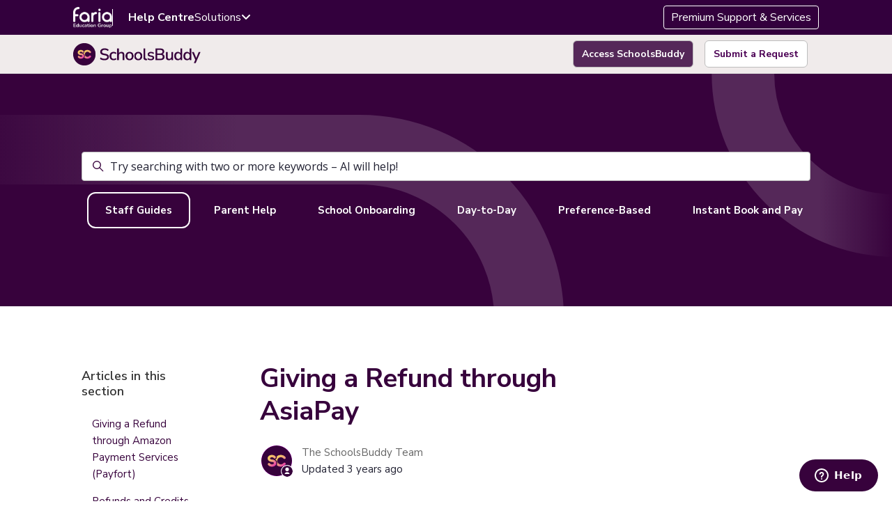

--- FILE ---
content_type: text/html; charset=utf-8
request_url: https://help.schoolsbuddy.com/hc/en-gb/articles/4405388289421-Giving-a-Refund-through-AsiaPay
body_size: 16472
content:
<!DOCTYPE html>
<html dir="ltr" lang="en-GB">
<head>
  <meta charset="utf-8" />
  <!-- v26831 -->


  <title>Giving a Refund through AsiaPay &ndash; SchoolsBuddy Help Centre</title>

  

  <meta name="description" content="If the payment provider used by your School is AsiaPay and you wish to give a parent/pupil a refund for a payment, this must be completed..." /><meta property="og:image" content="https://help.schoolsbuddy.com/hc/theming_assets/01K2BTMQZ2S8GWDYCG7DJRZC1X" />
<meta property="og:type" content="website" />
<meta property="og:site_name" content="SchoolsBuddy Help Centre" />
<meta property="og:title" content="Giving a Refund through AsiaPay" />
<meta property="og:description" content="If the payment provider used by your School is AsiaPay and you wish to give a parent/pupil a refund for a payment, this must be completed via AsiaPay. This process contains two stages. 
1: Processi..." />
<meta property="og:url" content="https://help.schoolsbuddy.com/hc/en-gb/articles/4405388289421-Giving-a-Refund-through-AsiaPay" />
<link rel="canonical" href="https://help.schoolsbuddy.com/hc/en-gb/articles/4405388289421-Giving-a-Refund-through-AsiaPay">
<link rel="alternate" hreflang="en-gb" href="https://help.schoolsbuddy.com/hc/en-gb/articles/4405388289421-Giving-a-Refund-through-AsiaPay">
<link rel="alternate" hreflang="x-default" href="https://help.schoolsbuddy.com/hc/en-gb/articles/4405388289421-Giving-a-Refund-through-AsiaPay">

  <link rel="stylesheet" href="//static.zdassets.com/hc/assets/application-f34d73e002337ab267a13449ad9d7955.css" media="all" id="stylesheet" />
  <link rel="stylesheet" type="text/css" href="/hc/theming_assets/1947420/360002655072/style.css?digest=52528888609945">

  <link rel="icon" type="image/x-icon" href="/hc/theming_assets/01JZM749P6VAKZHD7GTH9CVE9N">

    <script async src="https://www.googletagmanager.com/gtag/js?id=G-52W3NK47X3"></script>
<script>
  window.dataLayer = window.dataLayer || [];
  function gtag(){dataLayer.push(arguments);}
  gtag('js', new Date());
  gtag('config', 'G-52W3NK47X3');
</script>


  <meta content="width=device-width, initial-scale=1.0" name="viewport" />
<script type="text/javascript">window.Theme = Object.assign(window.Theme || {}, { assets: {}, locale: "en-gb", signedIn: false });</script>
<script type="text/javascript" src="/hc/theming_assets/01J55JGW8J8Y8XFABN5BSB68KR"></script>


<link rel="stylesheet" href="/hc/theming_assets/01J55JGV88VEM914NTB5XWMFXK">
<link rel="stylesheet" href="/hc/theming_assets/01J55JGW1ZAY35F30T7KKFACAP">
<link rel="stylesheet" href="https://use.fontawesome.com/releases/v6.4.0/css/all.css">
<link rel="stylesheet" href="https://faria-general-style.web.app/css/general-style.min.css?ver=1.1.8"><link rel="stylesheet" href="/hc/theming_assets/01J55JGWAN99JJ4AZYZ6RANM7Z"><link rel="stylesheet" href="https://cdn.jsdelivr.net/gh/fancyapps/fancybox@3.5.7/dist/jquery.fancybox.min.css">



<style id="settings-styles">
  .request_ticket_form_id { display: none; }
  </style>


<link rel="preconnect" href="https://fonts.googleapis.com">
<link rel="preconnect" href="https://fonts.gstatic.com" crossorigin><link href="https://fonts.googleapis.com/css2?family=Nunito+Sans:ital,wght@0,400;0,600;0,700;1,400;1,600;1,700&display=swap" rel="stylesheet">

  
</head>
<body class="">
  
  
  

  <header class="main-header">
  <!-- Top Row -->
  <div class="top-row">
    <div class="container">
      <div class="header-left">
        
         
        
        <a href="https://help.faria.org/hc">
    <img src="/hc/theming_assets/01JZA9D1RGNMFK66MTVGPFPX3W" alt="Faria Logo" class="faria-logo">
  </a>
        
        <nav class="main-nav">
          <a href="/hc" style="font-weight:700" class="d-none-mobile">Help Centre</a>
          <div class="product-button">
          <div class="dropdown-header">
            <span>Solutions</span>
            <i class="fa-solid fa-angle-down"></i>
          </div>

          <div class="mega-dropdown">
            <div class="mega-column">
              <div class="dropdown-group">
                
                <div class="dropdown-group-title">ADMISSIONS</div>
                <a href="https://help.openapply.com/hc/en-us" class="dropdown-item">
                  <img src="/hc/theming_assets/01JZM748VZ245JGY1R76YPYS5W" alt="OA" />
                  <div>
                    <div class="item-title">OpenApply</div>
                    
                  </div>
                </a>
                
                <div class="dropdown-group-title">LEARNING</div>
                <a href="https://help.managebac.com/hc/en-us" class="dropdown-item">
                  <img src="/hc/theming_assets/01JZM74806QCHGHBHS3GEK8DN7" alt="MB" />
                  <div>
                    <div class="item-title">ManageBac+</div>
                    
                  </div>
                </a>
             
                 <div class="dropdown-group-title">CURRICULUM MANAGEMENT</div> 
                <a href="https://help.onatlas.com/hc/en-us" class="dropdown-item">
                  <img src="/hc/theming_assets/01JZM74745PAG36D1SJJCJGHBN" alt="Atlas" />
                  <div>
                    <div class="item-title">Atlas</div>
                    
                  </div>
                </a>

               
              </div>
            </div>

            <div class="mega-column">
              <div class="dropdown-group">
                
                 <div class="dropdown-group-title">SCHOOL-TO-HOME</div>
                <a href="https://help.schoolsbuddy.com/hc/en-gb" class="dropdown-item">
                  <img src="/hc/theming_assets/01JZM749P6VAKZHD7GTH9CVE9N" alt="SC" />
                  <div>
                    <div class="item-title">SchoolsBuddy</div>
                    
                  </div>
                </a>
                <a href="https://vectare.zendesk.com/hc/en-gb" class="dropdown-item">
                  <img src="/hc/theming_assets/01K360CQQ9XPH5BQN2RWGB41XF" alt="VE" />
                  <div>
                    <div class="item-title">Vectare</div>
                    
                  </div>
                </a>
                
                <div class="dropdown-group-title">ANALYTICS</div>
               <a href="https://fariaspotlight.zendesk.com/hc/en-us" class="dropdown-item">
                  <img src="/hc/theming_assets/01K35ZY4GB4VWA64NMEG6QC17W" alt="SL" />
                  <div>
                    <div class="item-title">SpotLight</div>
                    
                  </div>
                </a>
                

                <div class="dropdown-group-title">PROFESSIONAL SERVICES</div>
                
                <a href="https://servicehub.faria.org/hc/en-us" class="dropdown-item">
                  <img src="/hc/theming_assets/01K7RA7GAS87MFM6TFPTH9GSYE" alt="ServiceHub" />
                  <div>
                    <div class="item-title">Services &amp; Support</div>
                    
                  </div>
                </a>
                
              </div>
            </div>
          </div>
        </div>

        </nav>
      </div>
      <div class="header-right d-none-mobile">
        <a href="https://faria.org/fariasupport" class="btn-premium" target="_blank">Premium Support & Services</a>
      </div>
    </div>
  </div>

 <!-- Sub Row -->
  <div class="sub-row">
    <div class="container">
      <div class="product-logo">
        <a title="Home" href="/hc/en-gb">
          <img src="/hc/theming_assets/01K2BTMQZ2S8GWDYCG7DJRZC1X" alt="SchoolsBuddy Help Centre Help Centre home page" />
        </a>
      </div>
      <div class="signin-actions">
        
        
        <a class="button text-white bg-light transition mb-3 xl:mb-0 xl:mr-4"  href="https://www.schoolsbuddy.com/login" target="_blank">
            Access SchoolsBuddy
        </a>
        
        <!-- Submit Request -->
        <div class="action-item d-none-mobile">
          <a class="button text-primary bg-white transition mb-3 xl:mb-0 xl:mr-4 hover:text-primary hover:bg-gray-100" href="/hc/en-gb/requests/new">
            Submit a Request
          </a>
        </div>
      
    </div>
    </div>
  </div>
</header>


  <main role="main">
    
<div class="hero relative overflow-hidden bg-gray-100">
<svg xmlns="http://www.w3.org/2000/svg" class="ellipse_ top right" width="293" height="263" viewBox="0 0 250 293" fill="none">
  <path d="M50 2.12437e-05C50 134.205 158.795 243 293 243" stroke="url(#paint0_linear_20224_20902)" stroke-width="100" stroke-linecap="round"></path>
  <defs>
    <linearGradient id="paint0_linear_20224_20902" x1="293" y1="121.5" x2="50" y2="121.5" gradientUnits="userSpaceOnUse">
      <stop stop-color="#552859" stop-opacity="0"></stop>
      <stop offset="0.5" stop-color="#552859"></stop>
    </linearGradient>
  </defs>
</svg>
  <svg xmlns="http://www.w3.org/2000/svg" class="ellipse_ left bottom" width="810" height="275" viewBox="0 0 810 275" fill="none">
  <path d="M759.157 293C759.157 158.795 650.362 50 516.157 50L0 50" stroke="url(#paint0_linear_20224_20904)" stroke-width="100" stroke-linecap="round"/>
  <defs>
    <linearGradient id="paint0_linear_20224_20904" x1="-79.2645" y1="171.5" x2="759.157" y2="171.5" gradientUnits="userSpaceOnUse">
      <stop stop-color="#552859" stop-opacity="0"/>
      <stop offset="0.5" stop-color="#552859"/>
    </linearGradient>
  </defs>
</svg>
  
  <div class="relative container z-30 py-4">

    
    <div class="search relative text-base my-4 mx-auto">
      <h2 class="sr-only">Search</h2>
        
          <form role="search" class="form-field mb-0" data-search="" data-instant="true" autocomplete="off" action="/hc/en-gb/search" accept-charset="UTF-8" method="get"><input type="hidden" name="utf8" value="&#x2713;" autocomplete="off" /><input type="search" name="query" id="query" placeholder="Try searching with two or more keywords – AI will help!" autocomplete="off" aria-label="Try searching with two or more keywords – AI will help!" /></form>
        
      <svg class="search-icon fill-current transition" xmlns="http://www.w3.org/2000/svg" viewBox="0 0 12 12" aria-hidden="true">
        <use xlink:href="#icon-search" />
      </svg>
    </div>

    
    <nav class="scroll-container mt-4">
      <div
        class="scroll-x"
        data-element="navigation"
        data-template="category-pills">
      </div>
    </nav>

  </div>
</div> 

<div class="container flex-1 mt-8" id="page-container">
  <div class="row row-lg lg:h-full">

    <article class="col pb-6 lg:pt-4" itemscope itemtype="http://schema.org/Article">

      
      <div class="mb-5">
        <h1 class="text-h2 mb-5" title="Giving a Refund through AsiaPay" itemprop="name">
          Giving a Refund through AsiaPay
          
        </h1>

        
        <div class="flex">
          <div class="media">
            
              <div class="avatar">
                
                  <svg class="svg-icon absolute bottom-0 right-0 text-primary bg-white border border-white circle" xmlns="http://www.w3.org/2000/svg" viewBox="0 0 12 12" aria-hidden="true">
                    <use xlink:href="#icon-agent" />
                  </svg>
                
                <img class="avatar-img w-7 h-7" alt="The SchoolsBuddy Team" src="https://fariaedu.zendesk.com/system/photos/51177431563545/SchoolsBuddy_favicon_plum_8x.png">
              </div>
            
            
              <div class="media-body font-size-md align-self-center">
                
                The SchoolsBuddy Team
                  
                  
                  
                
                <ul class="list-divider">
                  
                    <li class="text-gray-600">
                      
                        Updated
                        <time datetime="2023-01-31T11:42:37Z" title="2023-01-31T11:42:37Z" data-datetime="relative">31 January 2023 11:42</time>
                      
                    </li>
                  
                  
                </ul>
              </div>
            

            
            
          </div>
        </div>

      </div>

      
      <section class="content article-content mb-6" itemprop="articleBody">

        
        <p>If the payment provider used by your School is AsiaPay and you wish to give a parent/pupil a refund for a payment, this must be completed via AsiaPay. This process contains two stages.&nbsp;</p>
<p><strong>1: Processing a Withdrawal from the Wallet under Fees in SchoolsBuddy</strong></p>
<p><strong>2: Giving the refund within the AsiaPay/ Paydollar Portal</strong></p>
<h3><br />Processing a Withdrawal from the Wallet in SchoolsBuddy</h3>
<p>To process the withdrawal in SchoolsBuddy please read the article <a href="/hc/en-gb/articles/4405384480141" target="_self" rel="undefined">Refunding Money Back to the Original Payment Method</a>.</p>
<h3><br />Giving the Refund through AsiaPay</h3>
<p>Find the Payment Reference in SchoolsBuddy</p>
<ol>
<li>Click on <strong>Fees</strong>
<p><a class="image-with-lightbox" href="https://fariaedu.zendesk.com/hc/article_attachments/4422988622349/mceclip1.png" target="_self"><img src="/hc/article_attachments/4422988622349/mceclip1.png" alt="mceclip1.png" /></a></p>
</li>
<li>Click on <strong>Student Accounts Overview</strong>
<p><a href="https://fariaedu.zendesk.com/hc/article_attachments/4422988636045/mceclip2.png" target="_self"><img src="/hc/article_attachments/4422988636045/mceclip2.png" alt="mceclip2.png" /></a></p>
</li>
<li>Search for the student name</li>
<li>Click <strong>View Transactions</strong>
<p><a class="image-with-lightbox" href="https://fariaedu.zendesk.com/hc/article_attachments/4422988716685/mceclip3.png" target="_self"><img src="/hc/article_attachments/4422988716685/mceclip3.png" alt="mceclip3.png" /></a></p>
</li>
<li>Adjust the dates as required. Copy the payment reference from the description.&nbsp;
<p><a class="image-with-lightbox" href="https://fariaedu.zendesk.com/hc/article_attachments/4422988586893/mceclip0.png" target="_self"><img src="/hc/article_attachments/4422988586893/mceclip0.png" alt="mceclip0.png" /></a></p>
</li>
<li>Log into your Schools AsiaPay account using the information that used when registering.&nbsp;
<p><a href="https://www.paydollar.com/b2c2/eng/merchant/index.jsp" target="_blank" rel="noopener">Login to AsiaPay / Paydollar here</a></p>
</li>
<li>When you have logged in to the Dashboard of AsiaPay:
<ul>
<li>Click the <strong>Operations</strong>&nbsp;tab on the left-hand side of the screen.</li>
<li>Click <strong>Transaction Detail</strong></li>
</ul>
<p><a class="image-with-lightbox" href="https://fariaedu.zendesk.com/hc/article_attachments/15075385953817" target="_self"><img src="/hc/article_attachments/15075385953817" alt="mceclip0.png" /></a></p>
<ul>
<li>Select <strong>ALL</strong>&nbsp;under <strong>Payment Status</strong></li>
<li>Either paste or type the AsiaPay reference into the <strong>Payment Reference</strong> box. This can be found under Fees &gt; Student Accounts Overview in SchoolsBuddy against the original payment</li>
<li>Click <strong>View</strong></li>
</ul>
<p><a class="image-with-lightbox" href="https://fariaedu.zendesk.com/hc/article_attachments/15075412946841" target="_self"><img src="/hc/article_attachments/15075412946841" alt="mceclip1.png" /></a></p>
<ul>
<li>When the correct payment has been found with the same exact reference number, click the <strong>Online Refund</strong>&nbsp;icon.</li>
</ul>
<p><a class="image-with-lightbox" href="https://fariaedu.zendesk.com/hc/article_attachments/15075389837209" target="_self"><img src="/hc/article_attachments/15075389837209" alt="mceclip2.png" /></a></p>
<ul>
<li>Amount will default to the original payment around. Change the amount if you want to give a partial refund.</li>
<li>Click <strong>Confirm</strong></li>
</ul>
<p><a class="image-with-lightbox" href="https://fariaedu.zendesk.com/hc/article_attachments/15075414375961" target="_self"><img src="/hc/article_attachments/15075414375961" alt="mceclip3.png" /></a></p>
</li>
</ol>
<p>&nbsp;</p>

        
        

        
        

        
        

      </section>

      
      
        
          <div class="flex mt-6">
            <span class="h5 my-0 mr-4">
              
                Share
              
            </span>
  <ul class="share">
    <li>
      <a href="https://www.facebook.com/share.php?title=Giving+a+Refund+through+AsiaPay&u=https%3A%2F%2Fhelp.schoolsbuddy.com%2Fhc%2Fen-gb%2Farticles%2F4405388289421-Giving-a-Refund-through-AsiaPay" class="share-facebook" aria-label="Facebook">
        <svg xmlns="http://www.w3.org/2000/svg" width="12" height="12" focusable="false" viewBox="0 0 12 12" aria-label="Share this page on Facebook">
          <path fill="currentColor" d="M6 0a6 6 0 01.813 11.945V7.63h1.552l.244-1.585H6.812v-.867c0-.658.214-1.242.827-1.242h.985V2.55c-.173-.024-.538-.075-1.23-.075-1.444 0-2.29.767-2.29 2.513v1.055H3.618v1.585h1.484v4.304A6.001 6.001 0 016 0z"/>
        </svg>
      </a>
    </li>
    <li>
      <a href="https://twitter.com/share?lang=en&text=Giving+a+Refund+through+AsiaPay&url=https%3A%2F%2Fhelp.schoolsbuddy.com%2Fhc%2Fen-gb%2Farticles%2F4405388289421-Giving-a-Refund-through-AsiaPay" class="share-twitter" aria-label="X Corp">
        <svg xmlns="http://www.w3.org/2000/svg" width="12" height="12" focusable="false" viewBox="0 0 12 12" aria-label="Share this page on X Corp">
          <path fill="currentColor" d="M.0763914 0 3.60864 0 6.75369 4.49755 10.5303 0 11.6586 0 7.18498 5.11431 12 12 8.46775 12 5.18346 7.30333 1.12825 12 0 12 4.7531 6.6879z"/>
        </svg>
      </a>
    </li>
    <li>
      <a href="https://www.linkedin.com/shareArticle?mini=true&source=SchoolsBuddy&title=Giving+a+Refund+through+AsiaPay&url=https%3A%2F%2Fhelp.schoolsbuddy.com%2Fhc%2Fen-gb%2Farticles%2F4405388289421-Giving-a-Refund-through-AsiaPay" class="share-linkedin" aria-label="LinkedIn">
        <svg xmlns="http://www.w3.org/2000/svg" width="12" height="12" focusable="false" viewBox="0 0 12 12" aria-label="Share this page on LinkedIn">
          <path fill="currentColor" d="M10.8 0A1.2 1.2 0 0112 1.2v9.6a1.2 1.2 0 01-1.2 1.2H1.2A1.2 1.2 0 010 10.8V1.2A1.2 1.2 0 011.2 0h9.6zM8.09 4.356a1.87 1.87 0 00-1.598.792l-.085.133h-.024v-.783H4.676v5.727h1.778V7.392c0-.747.142-1.47 1.068-1.47.913 0 .925.854.925 1.518v2.785h1.778V7.084l-.005-.325c-.05-1.38-.456-2.403-2.13-2.403zm-4.531.142h-1.78v5.727h1.78V4.498zm-.89-2.846a1.032 1.032 0 100 2.064 1.032 1.032 0 000-2.064z"/>
        </svg>
      </a>
    </li>
  </ul>


          </div>
        
      

      

  
    <div class="py-4 pt-5 my-4 text-center border-top border-bottom">
      <h4 class="font-medium">
        Was this article helpful?
      </h4>
      <div class="button-group mb-4 article-vote-controls" role="group">
        <button type="button" class="button button-outline-primary article-vote-up" data-helper="vote" data-item="article" data-type="up" data-id="4405388289421" data-upvote-count="1" data-vote-count="1" data-vote-sum="1" data-vote-url="/hc/en-gb/articles/4405388289421/vote" data-value="null" data-label="1 out of 1 found this helpful" data-selected-class="is-active" aria-label="This article was helpful" aria-pressed="false">Yes</button>
        <button type="button" class="button button-outline-primary article-vote-down" data-helper="vote" data-item="article" data-type="down" data-id="4405388289421" data-upvote-count="1" data-vote-count="1" data-vote-sum="1" data-vote-url="/hc/en-gb/articles/4405388289421/vote" data-value="null" data-label="1 out of 1 found this helpful" data-selected-class="is-active" aria-label="This article was not helpful" aria-pressed="false">No</button>
      </div>
      
      <div class="article-vote-labels">
        <span class="block text-gray-600 font-size-sm mb-4" data-helper="vote" data-item="article" data-type="label" data-id="4405388289421" data-upvote-count="1" data-vote-count="1" data-vote-sum="1" data-vote-url="/hc/en-gb/articles/4405388289421/vote" data-value="null" data-label="1 out of 1 found this helpful">1 out of 1 found this helpful</span>
      </div>
      
      
    </div>
  

      
<script>
const label = document.querySelector(".article-vote-labels");
swap(label);

// Create an observer to track new vote labels added to the DOM
const observer = new MutationObserver(mutationRecords => {
  for (const mutation of mutationRecords) {
   if (mutation.addedNodes[0]) {
        swap(mutation.addedNodes[0]);  
    }
  }
});

observer.observe(label, {
  childList: true
});

// Swap the label text for the supplied label 
function swap (node) {
    const text = node.innerText ? node.innerText : node.data;
    const position = text.indexOf("out of"); 
    if(position) {
        node.textContent = text.slice(0 , position) + "found this helpful";
    }
  }
</script>  

      
        <div
          class="my-6"
          data-element="article-navigation"
          data-template="article-navigation"
          data-next-title="Next article"
          data-previous-title="Previous article">
        </div>
      
      <footer class="row my-6">
        
          
  <section class="related-articles">
    
      <h2 class="related-articles-title">Related articles</h2>
    
    <ul>
      
        <li>
          <a href="/hc/en-gb/related/click?data=BAh7CjobZGVzdGluYXRpb25fYXJ0aWNsZV9pZGwrCA2cALYBBDoYcmVmZXJyZXJfYXJ0aWNsZV9pZGwrCI2lmrUBBDoLbG9jYWxlSSIKZW4tZ2IGOgZFVDoIdXJsSSI%2FL2hjL2VuLWdiL2FydGljbGVzLzQ0MDUzOTQ5NzE2NjEtQ2xlYXJpbmctTGVhdmVycy1CYWxhbmNlcwY7CFQ6CXJhbmtpBg%3D%3D--549cf969d54af9ba356891d638c9c2e36a9c656a" rel="nofollow">Clearing Leavers Balances 🎬</a>
        </li>
      
    </ul>
  </section>


        
        
      </footer>

      
      

    </article>

    
    <aside class="relative sidebar flex-first lg:col lg:max-w-13 lg:mr-6 lg:py-4 ">

      
      
          <div class="border-top border-bottom lg:border-transparent mb-6" x-data="toggle({ isOpen: false })" @collapse:show.stop="open" @collapse:hide.stop="close">

            
            <h3 class="relative flex align-items-center justify-content-between my-0 py-4 font-size-lg lg:pt-2">
              Articles in this section
              <a class="link-stretched text-inherit hover:text-inherit lg:hidden" href="#" data-toggle="collapse" data-target="#articles-in-section" aria-controls="articles-in-section" aria-expanded="false">
                <svg class="fill-current pointer-events-none ml-3 lg:hidden" :class="isOpen && 'rotate-180'" width="14px" viewBox="0 0 40 20" xmlns="http://www.w3.org/2000/svg">
                  <path d="M20,19.5 C19.4,19.5 18.9,19.3 18.4,18.9 L1.4,4.9 C0.3,4 0.2,2.4 1.1,1.4 C2,0.3 3.6,0.2 4.6,1.1 L20,13.8 L35.5,1.1 C36.6,0.2 38.1,0.4 39,1.4 C39.9,2.5 39.7,4 38.7,4.9 L21.7,18.9 C21.1,19.3 20.5,19.5 20,19.5 Z" fill-rule="nonzero"></path>
                </svg>
              </a>
            </h3>
            <div class="collapse lg:expand lg:flex-column" id="articles-in-section">
              <ul class="nav nav-pills flex-column py-3 md:py-0 md:font-size-md">
                
                  <li class="nav-item">
                    <a class="text-base nav-link border-radius hover:derline" href="/hc/en-gb/articles/14018710958617-Giving-a-Refund-through-Amazon-Payment-Services-Payfort">
                      Giving a Refund through Amazon Payment Services (Payfort)
                    </a>
                  </li>
                
                  <li class="nav-item">
                    <a class="text-base nav-link border-radius hover:derline" href="/hc/en-gb/articles/4405384530701-Refunds-and-Credits-Process-Overview">
                      Refunds and Credits Process Overview
                    </a>
                  </li>
                
                  <li class="nav-item">
                    <a class="text-base nav-link border-radius hover:derline" href="/hc/en-gb/articles/4405384518797-Refunds-Discounts-and-Write-Offs-within-SchoolsBuddy">
                      Refunds, Discounts and Write Offs within SchoolsBuddy
                    </a>
                  </li>
                
                  <li class="nav-item">
                    <a class="text-base nav-link border-radius hover:derline" href="/hc/en-gb/articles/4405384503053-Fee-Mass-Adjustments-Mass-Discounts-and-Refunds">
                      Fee - Mass Adjustments / Mass Discounts and Refunds
                    </a>
                  </li>
                
                  <li class="nav-item">
                    <a class="text-base nav-link border-radius hover:derline" href="/hc/en-gb/articles/4405384480141-Refunding-Money-Back-to-the-Original-Payment-Method">
                      Refunding Money Back to the Original Payment Method
                    </a>
                  </li>
                
                  <li class="nav-item">
                    <a class="text-base nav-link border-radius hover:derline" href="/hc/en-gb/articles/4405384468493-Giving-a-Refund-through-PaySafe">
                      Giving a Refund through PaySafe
                    </a>
                  </li>
                
                  <li class="nav-item">
                    <a class="text-base nav-link border-radius is-active" href="/hc/en-gb/articles/4405388289421-Giving-a-Refund-through-AsiaPay">
                      Giving a Refund through AsiaPay
                    </a>
                  </li>
                
                  <li class="nav-item">
                    <a class="text-base nav-link border-radius hover:derline" href="/hc/en-gb/articles/4405388282509-Giving-a-Refund-through-Stripe">
                      Giving a Refund through Stripe
                    </a>
                  </li>
                
                  <li class="nav-item">
                    <a class="text-base nav-link border-radius hover:derline" href="/hc/en-gb/articles/4405384390541-Giving-a-Refund-through-BlueSnap">
                      Giving a Refund through BlueSnap
                    </a>
                  </li>
                
              </ul>
              
            </div>
          </div>
        </aside>

    
    <aside class="md:col md:max-w-13" x-data="{ tableOfContents: false }">
      <div :class="{ 'sticky top-0': tableOfContents }" class="toc" @table-of-contents:render.camel="tableOfContents = $event.target.children.length > 0">

        
          <div
            class="hidden lg:block"
            data-element="table-of-contents"
            data-template="sidebar-table-of-contents"
            data-selector=".content h2">
          </div>
        </div>
    </aside>

  </div> 
</div> 

<script type="text/javascript">document.documentElement.classList.add('article-page', 'article-' + 4405388289421)</script>




  <script type="text/template" id="tmpl-article-navigation">
    <% if (previousArticle || nextArticle) { %>
      <div class="row">
        <% if (previousArticle) { %>
          <div class="sm:col">
            <% if (previousTitle) { %>
              <h4 class="mb-2"><%= previousTitle %></h4>
            <% } %>
            <a href="<%= previousArticle.html_url %>"><%= previousArticle.title %></a>
          </div>
        <% } %>
        <% if (nextArticle) { %>
          <div class="sm:col text-right<% if (!previousArticle) { %> sm:col-offset-6<% } %>">
            <% if (nextTitle) { %>
              <h4 class="mb-2"><%= nextTitle %></h4>
            <% } %>
            <a href="<%= nextArticle.html_url %>"><%= nextArticle.title %></a>
          </div>
        <% } %>
      </div>
    <% } %>
  </script>

        
        <script type="text/template" id="tmpl-sidebar-table-of-contents">
          <% if (allItems.length > 1) { %>
            <div class="sticky top-0" style="padding-top: 104px; margin-top: -104px;"
              data-spy="scroll"
              data-offset="104px">
              <h3 class="relative flex align-items-center justify-content-between my-0 py-4 font-size-lg lg:pt-2">
                
                  In this article
                
              </h3>
              <ol class="nav nav-pills flex-column font-size-md">
                <% allItems.forEach(function(item) { %>
                  <li class="nav-item">
                    <a class="nav-link border-radius text-base" href="<%= item.html_url %>">
                      <%= item.name %>
                    </a>
                  </li>
                <% }); %>
              </ol>
            </div>
          <% } %>
        </script>
      
    
  
  


<!-- Other HTML and template code -->

<!-- Custom script for changing vote label text -->
<script>
$(document).ready(function() {
  // Function to change the text for both upvote and downvote labels
  change_text = function() {
    $('.article-vote-label').each(function() {
      let str = $(this).html();
      if (str.includes('found this helpful')) {
        str = str.replace('found this helpful', 'liked it');
        $(this).html(str);
      } else if (str.includes('found this unhelpful')) {
        str = str.replace('found this unhelpful', 'didn\'t like it');
        $(this).html(str);
      }
    });
  };

  // Initial change when the page loads
  change_text();

  // Change text when vote buttons are clicked
  $('.article-vote-controls').on('click', function() {
    var ivl_count = 0;
    ivl = setInterval(function() {
      change_text();
      if (++ivl_count === 40) {
        window.clearInterval(ivl);
      }
    }, 25);
  });
});
</script>

  </main>

    
 <div class="footer banner">

    <div class="container">
      <div class="row" style="position:relative">
        <svg xmlns="http://www.w3.org/2000/svg" class="ellipse_ top right" width="200" height="263" viewBox="0 0 230 300" fill="none">
  <path d="M50.5288 4.5557e-08C50.5288 81.9984 117.002 148.471 199 148.471" stroke="url(#paint0_linear_20228_1745)" stroke-width="100" stroke-linecap="round"></path>
  <defs>
    <linearGradient id="paint0_linear_20228_1745" x1="199" y1="74.2356" x2="50.5288" y2="74.2356" gradientUnits="userSpaceOnUse">
      <stop stop-color="#552859" stop-opacity="0"></stop>
      <stop offset="0.5" stop-color="#552859"></stop>
    </linearGradient>
  </defs>
</svg>
        <div class="col-12 md:col-5 lg:col-auto">
          <h2 class="inline-flex text-white">Can't find what you're looking for?</h2>
          </div>
        <div class="col-12 md:col-7 lg:col-auto">
           <p class="text-white mb-4">Our team are ready to help.</p>
          <div class="ctas center">
            <a href="https://faria.org/fariasupport" class="bttn-lg _gold">Premium Support and Services</a>
            <a href="https://help.schoolsbuddy.com/hc/requests/new" class="bttn-textlink text-white">Request Support <i class="fa-solid fa-angle-right"></i></a>
            </div>
          </div>
        </div>
      </div>
   </div>
  <footer class="footer mt-6" id="footer">

    <div class="container">
      <div class="row">
         
        <div class="col-6 md:col-5 lg:col-auto logo-footer">
          <div class="flex logos">
             <img src="/hc/theming_assets/01K80B2QVS2Y5KPFK6XGTPNXTC" id="logo-vectare">
            <span>By <img src="/hc/theming_assets/01K7P1GGR65R7PZ95HBSNM2217" id="logo-feg"></span>
          </div>

          <p>Stay Connected</p>
          <div class="flex" id="logo-social">
            <a href="https://www.linkedin.com/company/schoolsbuddy/" target="_blank"><img src="/hc/theming_assets/01K7P1GFRQAZ4QE07VMMFNNT14"></a>
            <a href="https://web.facebook.com/SchoolsBuddy" target="_blank"><img src="/hc/theming_assets/01K7P1GETAN8TCCXTF1ZWGNCQD"></a>
            <a href="https://x.com/schoolsbuddy" target="_blank"><img src="/hc/theming_assets/01K7P1GDS35GQ0ECTB89DN636D"></a>
          </div>
        </div>

        
        <div class="col-6 md:col-3 lg:col-auto">
          <h4 class="h6 mb-2 text-white">
              School-to-Home
            </h4>
          <nav class="nav flex-column">
            <a
              class="mb-2 text-white hover:no-underline"
              href="https://www.schoolsbuddy.com/activities-event-management#activities-management/" target="_blank">
                Activities Management
              </a>
            
            
            <a
              class="mb-2 text-white hover:no-underline"
              href="https://www.schoolsbuddy.com/activities-event-management#transport-system/" target="_blank">
                Transport System
              </a>
            <a
              class="mb-2 text-white hover:no-underline"
              href="https://www.schoolsbuddy.com/activities-event-management#sport-bookings-events/" target="_blank">
                Sport, Bookings and Events
              </a>
            <a
              class="mb-2 text-white hover:no-underline"
              href="https://www.schoolsbuddy.com/billing-online-payment#online-payments/" target="_blank">
                Online Payments
              </a>
            <a
              class="mb-2 text-white hover:no-underline"
              href="https://www.schoolsbuddy.com/billing-online-payment#school-booking/" target="_blank">
                School Bookings
              </a>
            <a
              class="mb-2 text-white hover:no-underline"
              href="https://www.schoolsbuddy.com/parent-portal#parent-teacher-conferences/" target="_blank">
                Parent Teacher Conferences
              </a>
            <a
              class="mb-2 text-white hover:no-underline"
              href="https://www.schoolsbuddy.com/parent-portal#parent-communications/" target="_blank">
                Parent Communications
              </a>
          </nav>
        </div>

        
        <div class="col-6 md:col-3 lg:col-auto">
          <h4 class="h6 mb-2 text-white">
              Resources
            </h4>
          <nav class="nav flex-column">
            <a
              class="mb-2 text-white hover:no-underline"
              href="https://www.schoolsbuddy.com/resource-library" target="_blank">
                Resource Library
              </a>
            <a
              class="mb-2 text-white hover:no-underline"
              href="https://events.faria.org/?product=schoolsbuddy/" target="_blank">
                Events & Webinars
              </a>
            <a
              class="mb-2 text-white hover:no-underline"
              href="https://www.schoolsbuddy.com/blog" target="_blank">
               Blog
              </a>
            <a
              class="mb-2 text-white hover:no-underline"
              href="https://www.schoolsbuddy.com/product-portal" target="_blank">
                Product Portal
              </a>
            <a
              class="mb-2 text-white hover:no-underline"
              href="https://www.schoolsbuddy.com/reviews/" target="_blank">
                Customer Reviews
              </a>
            <a
              class="mb-2 text-white hover:no-underline"
              href="https://www.schoolsbuddy.com/partners" target="_blank">
                Partner Directory
              </a>
            
            
            
          </nav>
        </div>

         
        <div class="col-6 md:col-3 lg:col-auto">
          <h4 class="h6 mb-2 text-white">
              Help &amp; Support
            </h4>
          <nav class="nav flex-column">
            <a
              class="mb-2 text-white hover:no-underline"
              href="https://www.faria.org/fariasupport" target="_blank">
                Premium Support &amp; Services
              </a>
            <a
              class="mb-2 text-white hover:no-underline"
              href="http://status.faria.org/" target="_blank">
               System Health Check
              </a>
           
            
            
            
          </nav>
        </div>


        

      </div>
    </div>

    <div class="bg-gray-100 p-3 mt-7">
      <div class="container flex align-items-center justify-content-between flex-wrap font-size-sm">

        
          <p class="my-4 text-white w-full sm:my-0 sm:w-auto">
              © 2025 EveryBuddy Limited. All Rights Reserved.
            </p>
        

        <nav class="nav">

          <a
            class="mb-2 text-white w-50 sm:px-3 sm:mb-0 sm:border-right sm:w-auto hover:no-underline"
            href="https://www.schoolsbuddy.com/terms#" target="_blank">
              Terms
            </a>

          <a
            class="mb-2 text-white w-50 sm:px-3 sm:mb-0 sm:border-right sm:w-auto hover:no-underline"
            href="https://www.schoolsbuddy.com/terms#" target="_blank">
              Privacy
            </a>

          <a
            class="mb-2 text-white w-50 sm:px-3 sm:mb-0 sm:w-auto hover:no-underline"
            href="https://www.schoolsbuddy.com/secure#" target="_blank">
              Security
            </a>

        </nav>

      </div>
    </div>

  </footer> 

</div> 


<script type="text/javascript" src="/hc/theming_assets/01J55JGWZEA7A4Z8PH0KY0QY0P" defer></script>
<script type="text/javascript" src="/hc/theming_assets/01J55JGVZ0C4SDYSN937PX0RE4" defer></script>
<script type="text/javascript" src="/hc/theming_assets/01J55JGW6C0NBWAZJN9XT3NQQV" defer></script>
<script type="text/javascript" src="/hc/theming_assets/01J55JGWK735KRXH8HHATYZ3WR" defer></script>
<script type="text/javascript" src="https://cdn.jsdelivr.net/combine/npm/alpinejs@3.x.x/dist/cdn.min.js,npm/jquery@3.5.1/dist/jquery.min.js,gh/fancyapps/fancybox@3.5.7/dist/jquery.fancybox.min.js,npm/plyr@~3.6.4/dist/plyr.polyfilled.min.js" defer>
</script>
<script type="text/javascript" src="/hc/theming_assets/01J55JGWDGKHZ3G34G3TZRGBGY" defer></script><script type="text/javascript" src="/hc/theming_assets/01J55JGWAMQ6XB14PATFN4JKED" defer></script><script type="text/javascript" src="/hc/theming_assets/01J55JGW1HV6DJV8CE1RRSJYEW" defer></script><script type="text/javascript" src="/hc/theming_assets/01J55JGVK870BEQ3X8PKZMA2P3" defer></script><script type="text/javascript" src="/hc/theming_assets/01J55JGWFC2WNGZ8H7D97KNHWK" defer></script>

<script type="text/template" id="tmpl-contact-blocks">
      <% var getColumnClasses = function(numberColumns) {
        var classNames = numberColumns === 'auto' ? 'col-auto' : 'col-12';
        if (numberColumns >= 2) classNames += ' md:col-6';
        if (numberColumns >= 3) classNames += ' lg:col-4';
        if (numberColumns >= 4) classNames += ' xl:col-3';
        return classNames;
      } %>
      <div class="container p-0 max-w-md">
        <% if (heading) { %>
          <h2 class="inline-flex align-items-baseline mt-6" x-data="{ src: Theme.assets['contact-blocks-heading'] }">
            <template x-if="src">
              <img class="svg-icon mr-2" src="/hc/theming_assets/01J55JGTDRQBKCEMVPKQRCYG5J" alt="" aria-hidden="true" :src="src" />
            </template>
            <%= heading %>
          </h2>
        <% } %>
        <ul class="list-unstyled row row-sm">
          <% blocks.forEach(function(block, index) { %>
            <li class="mb-4 <%= getColumnClasses(numberColumns) %>">
              <a class="block link-plain h-full p-5 text-inherit bg-white border border-radius transition shadow-sm hover:shadow-md<% if (color !== 'white') { %> hover:border-<%= color %><% } %>" href="<%= block.html_url %>" x-data="link">
                
                <% if (imageHeight) { %>
                  <div class="img">
                  <img class="img-fluid" alt="" src="<%= images[index] || images[0] %>" style="height: <%= imageHeight %>; width: auto;" /></div>
                <% } %>
                  <div class="text">
                <% if (block.name) { %>
                  <h4 class="text-h4 text-<% if (color === 'white') { %>primary<% } else { %><%= color %><% } %>">
                    <%= block.name %>
                  </h4>
                <% } %>
                <% if (block.description) { %>
                  <p>
                    <%= block.description %>
                  </p>
                <% } %>
                  </div>
              </a>
            </li>
          <% }) %>
        </ul>
      </div>
    </script>
  

    <script type="text/template" id="tmpl-back-to-top-link">
      <button class="flex button button-outline button-sm bg-white p-3 m-4">
        <span class="sr-only">Return to top</span>
        <svg class="fill-current" width="20" height="20" xmlns="http://www.w3.org/2000/svg" viewBox="0 0 100 100" aria-hidden="true">
          <polygon points="12.4,40.1 25.8,53.6 40.5,38.8 40.5,97.5 59.5,97.5 59.5,38.8 74.2,53.6 87.6,40.1 50,2.5" />
        </svg>
      </button>
    </script>
  
<svg xmlns="http://www.w3.org/2000/svg" class="hidden">
  <symbol id="icon-search">
    <circle cx="4.5" cy="4.5" r="4" fill="none" stroke="currentColor"/>
    <path stroke="currentColor" stroke-linecap="round" d="M11 11L7.5 7.5"/>
  </symbol>
  <symbol id="icon-lock">
    <rect width="12" height="9" x="2" y="7" fill="currentColor" rx="1" ry="1"/>
    <path fill="none" stroke="currentColor" d="M4.5 7.5V4a3.5 3.5 0 017 0v3.5"/>
  </symbol>
  <symbol id="icon-star">
    <polygon points="213 325 81 405 116 255 0 154 153 141 213 0 273 141 426 154 310 255 345 405"></polygon>
  </symbol>
  <symbol id="icon-chevron-down">
    <path fill="none" stroke="currentColor" stroke-linecap="round" d="M3 4.5l2.6 2.6c.2.2.5.2.7 0L9 4.5"/>
  </symbol>
  <symbol id="icon-agent">
    <path fill="currentColor" d="M6 0C2.7 0 0 2.7 0 6s2.7 6 6 6 6-2.7 6-6-2.7-6-6-6zm0 2c1.1 0 2 .9 2 2s-.9 2-2 2-2-.9-2-2 .9-2 2-2zm2.3 7H3.7c-.3 0-.4-.3-.3-.5C3.9 7.6 4.9 7 6 7s2.1.6 2.6 1.5c.1.2 0 .5-.3.5z"/>
  </symbol>
</svg>

<script type="text/javascript">
  Theme.assets['notification'] = "/hc/theming_assets/01JZMA3V9JMSWRS110FNHRQ81A";
  Theme.contactBlocks = {
    blocks: [{
      name: "What's New",
      description: "Stay up to date with the latest news and information \u003cbr\u003e\u003cspan class=\"textlink\"\u003eSee what's new \u003ci class=\"fa-solid fa-angle-right\"\u003e\u003c/i\u003e\u003c/span\u003e",
      html_url: "https://www.schoolsbuddy.com/blog"
    }, {
      name: "Product Roadmap",
      description: "Share your feedback \u0026 see what's coming soon!",
      html_url: "https://www.schoolsbuddy.com/product-portal"
    }, {
      name: "Call us",
      description: "Reach our team anytime 9:00am CST - 5:30pm PST Monday to Friday",
      html_url: "tel:+44 208 133 7489"
    }, {
      name: "Subscribe",
      description: "Discover video tutorials covering a variety of topics",
      html_url: "https://www.youtube.com"
    }].slice(0, 2),
    heading: "",
    images: ["/hc/theming_assets/01K6F0H2WGYM8TVC0ZRDBH6F3V", "/hc/theming_assets/01K6F0HMB5EWA0MGRVZ72GEKPA", "/hc/theming_assets/01JZMA48PDGZXSKPVVJMDEK3G0", "/hc/theming_assets/01JZMA490Z01SCCS2MM87GA347"],
    imageHeight: "30px",
    numberColumns: 2,
    color: "primary"
  };
  </script>






<script type="text/template" id="tmpl-category-pills">
  <ul class="nav flex-no-wrap white-space-no-wrap">
    <% categories.forEach(function(category) { %>
      <li class="nav-item font-bold font-size-md ml-2">
        <a class="nav-link px-5 py-3 border border-2 border-radius transition <% if (category.isActive) { %>text-white border-white<% } else { %>text-white border-transparent hover:text-white hover:border-white<% } %>" href="<%= category.html_url %>">
          <%= category.name %>
        </a>
      </li>
    <% }); %>
  </ul>
</script>


<script type="text/template" id="tmpl-article-list">
  <div class="border-top border-bottom lg:border-transparent my-5" x-data="toggle({ isOpen: false })" @collapse:show.stop="open" @collapse:hide.stop="close">

    
    <h3 class="flex align-items-center justify-content-between my-4 font-size-lg cursor-pointer lg:hidden" data-toggle="collapse" data-target="#sidebar-article-navigation" aria-controls="sidebar-article-navigation" aria-expanded="false">
      Categories
      <svg class="fill-current pointer-events-none ml-3" :class="isOpen && 'rotate-180'" width="14px" viewBox="0 0 40 20" xmlns="http://www.w3.org/2000/svg">
        <path d="M20,19.5 C19.4,19.5 18.9,19.3 18.4,18.9 L1.4,4.9 C0.3,4 0.2,2.4 1.1,1.4 C2,0.3 3.6,0.2 4.6,1.1 L20,13.8 L35.5,1.1 C36.6,0.2 38.1,0.4 39,1.4 C39.9,2.5 39.7,4 38.7,4.9 L21.7,18.9 C21.1,19.3 20.5,19.5 20,19.5 Z" fill-rule="nonzero"></path>
      </svg>
    </h3>

    <div class="collapse lg:expand lg:flex-column" id="sidebar-article-navigation">
      <ul class="list-unstyled font-size-lg w-full">
        <% categories.forEach(function(category, index) { %>
          <li class="font-semibold" x-data="toggle({ isOpen: <%= !!category.isActive %> })" @collapse:show.stop="open" @collapse:hide.stop="close">

            
            <div class="flex justify-content-between align-items-center">
              <a class="flex-1 py-3 text-inherit" :class="{ 'text-inherit': !isOpen }" href="<%= category.html_url %>">
                <%= category.name %>
              </a>
              <button class="p-2 ml-1 not-a-button border-radius transition cursor-pointer hover:bg-gray-200 hidden lg:block" :class="{ 'is-active': isOpen }" :aria-expanded="isOpen" data-toggle="collapse" data-target="#category-<%= category.id %>">
                <svg class="text-inherit fill-current pointer-events-none" :class="{ 'rotate-180': isOpen }" width="12px" height="12px" viewBox="0 0 324 190" xmlns="http://www.w3.org/2000/svg" aria-hidden="true">
                  <path d="M162,190 C156,190 150,187 146,183 L7,38 C-2,29 -2,15 7,7 C16,-2 30,-2 39,7 L162,135 L285,7 C293,-2 308,-2 317,7 C326,15 326,29 317,38 L178,183 C174,187 168,190 162,190 Z"></path>
                </svg>
              </button>
            </div>

            <div class="hidden lg:block">
              
              <%= partial('partial-article-list-sections', {
                id: 'category-' + category.id,
                parentId: '#sidebar-article-navigation',
                sections: category.sections,
                activeCategoryId: activeCategoryId,
                activeSectionId: activeSectionId,
                activeArticleId: activeArticleId,
                partial: partial
              }) %>
            </div>
          </li>
        <% }); %>
      </ul>
    </div>
  </div>
</script>


<script type="text/template" id="tmpl-section-list">
  <% var maxSections =  5 %>
  <div class="border-top border-bottom lg:border-transparent my-5" x-data="toggle({ isOpen: false })" @collapse:show.stop="open" @collapse:hide.stop="close">

    
    <h3 class="flex align-items-center justify-content-between my-4 font-size-lg cursor-pointer lg:hidden" data-toggle="collapse" data-target="#sidebar-section-navigation" aria-controls="sidebar-section-navigation" aria-expanded="false">
      Toggle navigation menu
      <svg class="fill-current pointer-events-none ml-3" :class="isOpen && 'rotate-180'" width="14px" viewBox="0 0 40 20" xmlns="http://www.w3.org/2000/svg">
        <path d="M20,19.5 C19.4,19.5 18.9,19.3 18.4,18.9 L1.4,4.9 C0.3,4 0.2,2.4 1.1,1.4 C2,0.3 3.6,0.2 4.6,1.1 L20,13.8 L35.5,1.1 C36.6,0.2 38.1,0.4 39,1.4 C39.9,2.5 39.7,4 38.7,4.9 L21.7,18.9 C21.1,19.3 20.5,19.5 20,19.5 Z" fill-rule="nonzero"></path>
      </svg>
    </h3>

    <div class="collapse lg:expand lg:flex-column" id="sidebar-section-navigation">
      <ul class="list-unstyled m-0 py-2">
        <% categories.forEach(function(category, index) { %>
          <li class="mb-4">
            <a class="font-bold font-size-lg <% if (category.isActive) { %>text-primary<% } else { %>text-inherit<% } %> hidden lg:block" href="<%= category.html_url %>">
              <%= category.name %>
            </a>
            <% if (category.isActive) { %>
              <%= partial('partial-section-list-sections', { parent: category, sections: category.sections, maxSections: maxSections, partial: partial }) %>
            <% } %>
          </li>
        <% }); %>
      </ul>
    </div>
  </div>
</script>


<script type="text/template" id="tmpl-category-list">
  <div class="list-unstyled my-4 border-top border-bottom md:my-5 lg:border-transparent" x-data="toggle({ isOpen: false })" @collapse:show.stop="open" @collapse:hide.stop="close">

    
    <h3 class="flex align-items-center justify-content-between my-4 font-size-lg cursor-pointer lg:hidden" data-toggle="collapse" data-target="#sidebar-category-navigation" aria-controls="sidebar-category-navigation" aria-expanded="false">
      Categories
      <svg class="fill-current pointer-events-none ml-3" :class="isOpen && 'rotate-180'" width="14px" viewBox="0 0 40 20" xmlns="http://www.w3.org/2000/svg">
        <path d="M20,19.5 C19.4,19.5 18.9,19.3 18.4,18.9 L1.4,4.9 C0.3,4 0.2,2.4 1.1,1.4 C2,0.3 3.6,0.2 4.6,1.1 L20,13.8 L35.5,1.1 C36.6,0.2 38.1,0.4 39,1.4 C39.9,2.5 39.7,4 38.7,4.9 L21.7,18.9 C21.1,19.3 20.5,19.5 20,19.5 Z" fill-rule="nonzero"></path>
      </svg>
    </h3>

    <div class="collapse lg:expand lg:flex-column" id="sidebar-category-navigation">
      <h3 class="font-size-lg mt-2 hidden lg:block">
        <a class="text-inherit" href="/hc/en-gb">
          Categories
        </a>
      </h3>
      <ul class="list-unstyled font-size-md">
        <% categories.forEach(function(category) { %>
          <li>
            <a class="block py-2 text-inherit<% if (category.isActive) { %> font-semibold<% } %>" href="<%= category.html_url %>">
              <%= category.name %>
            </a>
          </li>
        <% }); %>
      </ul>
    </div>
  </div>
</script>




<script type="text/template" id="tmpl-partial-article-list-sections">
  <% if (sections.length) { %>
    <ul class="list-none pl-3 mb-0 font-size-base collapse" id="<%= id %>" :class="{ 'is-visible': isOpen }" data-parent="<%= parentId %>">
      <% sections.forEach(function(section) { %>
        <li class="font-medium" x-data="toggle({ isOpen: <%= !!section.isActive %> })" @collapse:show.stop="open" @collapse:hide.stop="close">

          
          <div class="flex justify-content-between align-items-center">
            <a class="flex-1 py-2 text-inherit font-semibold" :class="{ 'text-inherit': !isOpen }" href="<%= section.html_url %>">
              <%= section.name %>
            </a>
            <button class="p-2 ml-1 not-a-button border-radius transition cursor-pointer hover:bg-gray-200" :class="{ 'is-active': isOpen }" :aria-expanded="isOpen" data-toggle="collapse" data-target="#section-<%= section.id %>">
              <svg class="text-inherit fill-current pointer-events-none" :class="{ 'rotate-180': isOpen }" width="12px" height="12px" viewBox="0 0 324 190" xmlns="http://www.w3.org/2000/svg" aria-hidden="true">
                <path d="M162,190 C156,190 150,187 146,183 L7,38 C-2,29 -2,15 7,7 C16,-2 30,-2 39,7 L162,135 L285,7 C293,-2 308,-2 317,7 C326,15 326,29 317,38 L178,183 C174,187 168,190 162,190 Z"></path>
              </svg>
            </button>
          </div>

          
          <%= partial('partial-article-list-sections', {
            id: 'section-' + section.id,
            parentId: '#' + id,
            sections: section.sections,
            activeCategoryId: activeCategoryId,
            activeSectionId: activeSectionId,
            activeArticleId: activeArticleId,
            partial: partial
          }) %>

          
          <% if (section.articles.length) { %>
            <ul class="list-none font-size-md pl-0 mb-0 collapse" :class="{ 'is-visible': isOpen }" id="section-<%= section.id %>" data-parent="#<%= id %>">
              <% section.articles.forEach(function(article) { %>
                <li>
                  <a class="block px-3 py-2 text-inherit border-radius transition<% if (article.isActive) { %> bg-gray-100<% } %>" href="<%= article.html_url %>">
                    <%= article.title %>
                  </a>
                </li>
              <% }); %>
            </ul>
          <% } %>

        </li>
      <% }); %>
    </ul>
  <% } %>
</script>


<script type="text/template" id="tmpl-partial-section-list-sections">
  <% var isSubsection = parent.hasOwnProperty('parent_section_id') %>
  <% if (sections.length) { %>
    <ul class="list-unstyled <% if (isSubsection) { %>pl-3 mb-0<% } else { %>py-2 lg:px-4 lg:my-4 lg:bg-gray-100 lg:border-radius<% } %>">
      <% sections.slice(0, maxSections).forEach(function(section) { %>
        <li class="font-size-lg lg:font-size-md">
          <a class="block py-2 text-inherit<% if (section.isActive) { %> text-primary lg:text-inherit lg:font-semibold<% } %>" href="<%= section.html_url %>">
            <%= section.name %>
          </a>
          <%= partial('partial-section-list-sections', { parent: section, sections: section.sections, maxSections: maxSections, partial: partial }) %>
        </li>
      <% }); %>
      <% if (sections.length > maxSections) { %>
        <li>
          <a class="block py-2 text-inherit" href="<%= parent.html_url %>">
            See more
          </a>
        </li>
      <% } %>
    </ul>
  <% } %>
</script>


  <!-- / -->

  
  <script src="//static.zdassets.com/hc/assets/en-gb.0effdf09bde57a2e0f87.js"></script>
  

  <script type="text/javascript">
  /*

    Greetings sourcecode lurker!

    This is for internal Zendesk and legacy usage,
    we don't support or guarantee any of these values
    so please don't build stuff on top of them.

  */

  HelpCenter = {};
  HelpCenter.account = {"subdomain":"fariaedu","environment":"production","name":"Faria Education Group"};
  HelpCenter.user = {"identifier":"da39a3ee5e6b4b0d3255bfef95601890afd80709","email":null,"name":"","role":"anonymous","avatar_url":"https://assets.zendesk.com/hc/assets/default_avatar.png","is_admin":false,"organizations":[],"groups":[]};
  HelpCenter.internal = {"asset_url":"//static.zdassets.com/hc/assets/","web_widget_asset_composer_url":"https://static.zdassets.com/ekr/snippet.js","current_session":{"locale":"en-gb","csrf_token":null,"shared_csrf_token":null},"usage_tracking":{"event":"article_viewed","data":"[base64]--b02fe4786fc6609ddd983c079d5bd6e6c156dab5","url":"https://help.schoolsbuddy.com/hc/activity"},"current_record_id":"4405388289421","current_record_url":"/hc/en-gb/articles/4405388289421-Giving-a-Refund-through-AsiaPay","current_record_title":"Giving a Refund through AsiaPay","current_text_direction":"ltr","current_brand_id":360002655072,"current_brand_name":"SchoolsBuddy","current_brand_url":"https://schoolsbuddy.zendesk.com","current_brand_active":true,"current_path":"/hc/en-gb/articles/4405388289421-Giving-a-Refund-through-AsiaPay","show_autocomplete_breadcrumbs":true,"user_info_changing_enabled":false,"has_user_profiles_enabled":false,"has_end_user_attachments":true,"user_aliases_enabled":false,"has_anonymous_kb_voting":true,"has_multi_language_help_center":true,"show_at_mentions":false,"embeddables_config":{"embeddables_web_widget":true,"embeddables_help_center_auth_enabled":false,"embeddables_connect_ipms":false},"answer_bot_subdomain":"static","gather_plan_state":"subscribed","has_article_verification":true,"has_gather":true,"has_ckeditor":true,"has_community_enabled":false,"has_community_badges":true,"has_community_post_content_tagging":false,"has_gather_content_tags":true,"has_guide_content_tags":true,"has_user_segments":true,"has_answer_bot_web_form_enabled":true,"has_garden_modals":false,"theming_cookie_key":"hc-da39a3ee5e6b4b0d3255bfef95601890afd80709-2-preview","is_preview":false,"has_search_settings_in_plan":true,"theming_api_version":3,"theming_settings":{"color_primary":"rgba(55, 2, 60, 1)","color_primary_inverse":"rgba(255, 255, 255, 1)","color_secondary":"rgba(55, 2, 60, 1)","color_secondary_inverse":"rgba(181, 176, 176, 1)","color_tertiary":"rgba(55, 2, 60, 1)","color_tertiary_inverse":"rgba(255, 255, 255, 1)","color_heading":"rgba(55, 2, 60, 1)","color_text":"rgba(55, 2, 60, 1)","color_link":"rgba(144, 30, 105, 1)","color_border":"rgba(189, 189, 189, 1)","color_outline":"rgba(30, 205, 110, 0.45)","color_gray_100":"rgba(240, 235, 235, 1)","color_gray_200":"#ecf3f9","color_gray_600":"rgba(34, 34, 51, 1)","bg_color":"#fff","heading_font":"'Nunito Sans', -apple-system, BlinkMacSystemFont, 'Segoe UI', Helvetica, Arial, sans-serif","text_font":"'Nunito Sans', -apple-system, BlinkMacSystemFont, 'Segoe UI', Helvetica, Arial, sans-serif","base_font_size":"16px","favicon":"/hc/theming_assets/01JZM749P6VAKZHD7GTH9CVE9N","logo":"/hc/theming_assets/01K2BTMQZ2S8GWDYCG7DJRZC1X","logo_height":"32px","homepage_background_image":"/hc/theming_assets/01J55JZ7Y3G0MNHYQF5ZB2D3Q2","community_background_image":"/hc/theming_assets/01J55K08S6NZ1G89Z3SCBN3YD9","content_block_1_image":"/hc/theming_assets/01JZHRQQVRXMEH6BPQK18PMGQE","content_block_2_image":"/hc/theming_assets/01K6F0DRX4T7VBYFDHX260DNX2","content_block_3_image":"/hc/theming_assets/01K6F0CP8THKF9YT6V3NRX6JNT","content_block_4_image":"/hc/theming_assets/01K6FMP6WDPTX1PYM5WH5P9CJK","content_block_5_image":"/hc/theming_assets/01K6FMNZ4779SNC0WJSENK3BZV","content_block_6_image":"/hc/theming_assets/01K6FMMDXB3DBQ1T9G3XV2F0QK","content_block_7_image":"/hc/theming_assets/01K6FMNDMG3A5BBZPKAA7GQ1AW","content_block_8_image":"/hc/theming_assets/01K6FMN3CQW1R7JVMAN0HCR5JY","custom_block_1_image":"/hc/theming_assets/01JZMA46GC7D2437BVKWMJG2XJ","custom_block_2_image":"/hc/theming_assets/01J55KD96NA4GB11K783EC372Z","custom_block_3_image":"/hc/theming_assets/01J55KDJM4TS70FQAWQQDKN1T9","custom_block_4_image":"/hc/theming_assets/01JVPERJC3W529ZK8MH0C9G4GQ","contact_block_1_image":"/hc/theming_assets/01K6F0H2WGYM8TVC0ZRDBH6F3V","contact_block_2_image":"/hc/theming_assets/01K6F0HMB5EWA0MGRVZ72GEKPA","contact_block_3_image":"/hc/theming_assets/01JZMA48PDGZXSKPVVJMDEK3G0","contact_block_4_image":"/hc/theming_assets/01JZMA490Z01SCCS2MM87GA347","cta_block_image":"/hc/theming_assets/01J55JH6WFQBBN8R94K8NZV0YG","instant_search":true,"scoped_kb_search":false,"scoped_community_search":false,"search_placeholder":"Try searching with two or more keywords – AI will help!","show_search_button":false,"nav_breakpoint":"xl","header_height":"104px","color_header_link":"#333","color_header_link_fixed":"#333","bg_color_header":"rgba(255, 255, 255, 1)","show_submit_a_request_link":true,"notification_location":"none","notification_content":"notification_content","color_notification":"#fff","bg_color_notification":"#ef526e","back_to_top_link_style":"standard","boxed_layout":false,"bg_color_boxed":"rgba(160, 231, 193, 1)","hero_heading":"SchoolsBuddy Help Centre","color_hero_heading":"rgba(240, 235, 235, 1)","hero_text":"","color_hero_text":"rgba(51, 51, 51, 1)","hero_image_style":"overlay","bg_color_hero":"rgba(26, 175, 93, 1)","bg_color_secondary_hero":"rgba(26, 175, 93, 1)","hero_content_alignment":"center","hero_element_shape":"none","popular_keywords_style":"none","popular_keywords_heading":"instant book, sports portal, payments, trips","popular_keywords":"forms, notifications, managing applicants","blog_heading":"Latest Blog Posts","promoted_videos_heading":"Popular videos","promoted_video_ids":"","custom_block_style":"none","color_custom_blocks":"white","bg_color_custom_blocks":"rgba(160, 231, 193, 1)","custom_blocks_heading":"Featured Resources","number_custom_blocks":"4","number_custom_block_columns":"4","custom_block_alignment":"center","custom_block_image_height":"64px","custom_block_1_title":"How-To Videos","custom_block_1_description":"","custom_block_1_url":"https://events.faria.org/on-demand-webinars?product=openapply","custom_block_2_title":"School Directory","custom_block_2_description":"","custom_block_2_url":"https://search.openapply.com/for_schools","custom_block_3_title":"Resource Library","custom_block_3_description":"","custom_block_3_url":"https://www.openapply.com/resource-library","custom_block_4_title":"Upgrade your Support","custom_block_4_description":"","custom_block_4_url":"https://www.faria.org/fariasupport","content_block_style":"1-boxes","color_content_blocks":"tertiary","bg_color_content_blocks":"rgba(255, 255, 255, 1)","content_blocks_heading":"Browse by Topic","number_content_block_columns":"3","content_block_alignment":"left","content_block_image_height":"64px","article_list_style":"2-unstyled","article_list_columns":"2","article_list_excerpt":144,"promoted_article_style":"icon","promoted_article_list_style":"3-bordered","promoted_article_list_position":"after","promoted_articles_heading":"Promoted articles","promoted_article_list_columns":"2","promoted_articles_alignment":"left","promoted_article_list_excerpt":0,"contact_block_style":"cards","color_contact_blocks":"primary","contact_blocks_heading":"","number_contact_blocks":"2","number_contact_block_columns":"2","contact_block_image_height":"30px","contact_block_1_title":"What's New","contact_block_1_description":"Stay up to date with the latest news and information \u003cbr\u003e\u003cspan class=\"textlink\"\u003eSee what's new \u003ci class=\"fa-solid fa-angle-right\"\u003e\u003c/i\u003e\u003c/span\u003e","contact_block_1_url":"https://www.schoolsbuddy.com/blog","contact_block_2_title":"Product Roadmap","contact_block_2_description":"Share your feedback \u0026 see what's coming soon!","contact_block_2_url":"https://www.schoolsbuddy.com/product-portal","contact_block_3_title":"Call us","contact_block_3_description":"Reach our team anytime 9:00am CST - 5:30pm PST Monday to Friday","contact_block_3_url":"tel:+44 208 133 7489","contact_block_4_title":"Subscribe","contact_block_4_description":"Discover video tutorials covering a variety of topics","contact_block_4_url":"https://www.youtube.com","cta_style":"none","cta_location":"internal","cta_element_heading":"Can't find what you're looking for?","color_heading_cta":"#212121","cta_element_body":"","color_text_cta":"#383838","cta_element_link_text":"","bg_color_cta":"rgba(245, 252, 248, 1)","category_sidebar":"none","section_sidebar":"none","show_follow_section":false,"article_metadata":"author","show_follow_article":false,"table_of_contents_style":"sidebar-right","table_of_contents_heading":"In this article","article_navigation_style":"standard","next_article_title":"Next article","previous_article_title":"Previous article","show_article_voting":true,"show_article_sharing":true,"share_title":"Share","show_recently_viewed_articles":false,"show_related_articles":true,"show_article_comments":false,"article_sidebar":"articles-in-section","note_title":"Note","color_note":"rgba(254, 211, 71, 1)","warning_title":"Warning","color_warning":"rgba(245, 64, 18, 1)","enable_lightboxes":true,"enable_video_player":true,"form_list_style":"list","form_tip":"\u003cb\u003eNote: This is a request to the SchoolsBuddy Services \u0026 Support team.\u003c/b\u003e Provide as much information as possible, so we can help you faster.\u003cb\u003e For school related queries, please contact your school administration team directly.\u003c/b\u003e","community_image_style":"parallax","show_recent_activity_community":true,"show_follow_topic":true,"show_follow_post":true,"show_post_sharing":false,"color_footer_link":"rgba(67, 70, 76, 1)","bg_color_footer":"rgba(255, 255, 255, 1)","copyright_text":"© 2025 EveryBuddy Limited. All Rights Reserved.","use_translations":false},"has_pci_credit_card_custom_field":true,"help_center_restricted":false,"is_assuming_someone_else":false,"flash_messages":[],"user_photo_editing_enabled":true,"user_preferred_locale":"en-us","base_locale":"en-gb","login_url":"https://fariaedu.zendesk.com/access?brand_id=360002655072\u0026return_to=https%3A%2F%2Fhelp.schoolsbuddy.com%2Fhc%2Fen-gb%2Farticles%2F4405388289421-Giving-a-Refund-through-AsiaPay","has_alternate_templates":true,"has_custom_statuses_enabled":true,"has_hc_generative_answers_setting_enabled":true,"has_generative_search_with_zgpt_enabled":false,"has_suggested_initial_questions_enabled":false,"has_guide_service_catalog":true,"has_service_catalog_search_poc":false,"has_service_catalog_itam":false,"has_csat_reverse_2_scale_in_mobile":false,"has_knowledge_navigation":false,"has_unified_navigation":false,"has_csat_bet365_branding":false,"version":"v26831","dev_mode":false};
</script>

  
  
  <script src="//static.zdassets.com/hc/assets/hc_enduser-2a5c7d395cc5df83aeb04ab184a4dcef.js"></script>
  <script type="text/javascript" src="/hc/theming_assets/1947420/360002655072/script.js?digest=52528888609945"></script>
  
</body>
</html>